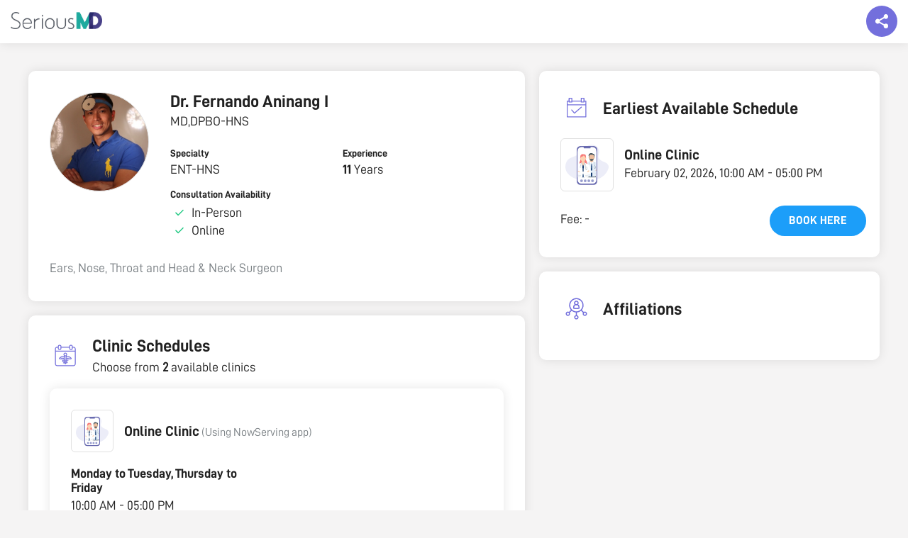

--- FILE ---
content_type: text/html; charset=UTF-8
request_url: https://seriousmd.com/doc/fernando-aninang
body_size: 20432
content:


<!DOCTYPE html>
<html lang="en">
<head>
  <meta charset="utf-8">
  <meta http-equiv="X-UA-Compatible" content="IE=edge">
  <meta name="viewport" content="width=device-width, initial-scale=1">
  <meta name="p:domain_verify" content="cd33ac25387a214025fa4127b493d964" />
  <meta name="description" content="Ears, Nose, Throat and Head &amp; Neck Surgeon">
  <meta property="og:type" content="website" />
  <meta property="og:title" content="Dr. FERNANDO ANINANG I, Masbate City, ENT-HNS | SeriousMD"/>
  <meta property="og:description" content="Ears, Nose, Throat and Head &amp; Neck Surgeon"/>
  <meta name="URL" property="og:url" content=""/>
  <meta property="og:site_name" content="SeriousMD" />
  <meta property="og:image" content="https://seriousmd.com/img/banners/book-appointment.jpg" />
  <link rel="canonical" href="https://seriousmd.com/doc/fernando-aninang"/>
  
  <link rel="publisher" href="http://plus.google.com/+seriousmd" />
  <link itemprop="sameAs" href="https://www.wikidata.org/wiki/Q24805362">
  <link href="/img/apple-touch-icon.png" rel="apple-touch-icon" />
  <link href="/img/apple-touch-icon-76x76.png" rel="apple-touch-icon" sizes="76x76" />
  <link href="/img/apple-touch-icon-120x120.png" rel="apple-touch-icon" sizes="120x120" />
  <link href="/img/apple-touch-icon-152x152.png" rel="apple-touch-icon" sizes="152x152" />
  <link href="/img/apple-touch-icon-180x180.png" rel="apple-touch-icon" sizes="180x180" />
  <link href="/img/icon-hires.png" rel="icon" sizes="192x192" />
  <link href="/img/icon-normal.png" rel="icon" sizes="128x128" />
  
  <meta name="twitter:card" content="summary_large_image" />
  <meta name="twitter:description" content="Ears, Nose, Throat and Head &amp; Neck Surgeon" />
  <meta name="twitter:title" content="Dr. FERNANDO ANINANG I, Masbate City, ENT-HNS | SeriousMD"/>
  <meta name="twitter:site" content="&#64;seriousmd" />
  <meta name="twitter:image" content="https://seriousmd.com/img/banners/book-appointment.jpg" />
  <meta name="google-site-verification" content="vTHkYxQMXr1ffwvSJVR-tgI2v9T_Dxq3kLHfZGc9eck" />
  
  <meta name="robots" content="noodp,noydir">
  
  
  <title>Dr. FERNANDO ANINANG I, Masbate City, ENT-HNS | SeriousMD</title>
  
  <!-- Google Tag Manager -->
  <script>(function(w,d,s,l,i){w[l]=w[l]||[];w[l].push({'gtm.start':
  new Date().getTime(),event:'gtm.js'});var f=d.getElementsByTagName(s)[0],
  j=d.createElement(s),dl=l!='dataLayer'?'&l='+l:'';j.async=true;j.src=
  'https://www.googletagmanager.com/gtm.js?id='+i+dl;f.parentNode.insertBefore(j,f);
  })(window,document,'script','dataLayer','GTM-W8SZ9B6');</script>
  <!-- End Google Tag Manager -->
  
  <link rel="shortcut icon" href="https://seriousmd.com/doctor/favicon.ico">
  <script src="https://cdnjs.cloudflare.com/ajax/libs/axios/1.0.0/axios.min.js"></script>
  <script src="https://cdnjs.cloudflare.com/ajax/libs/moment.js/2.29.1/moment.min.js"></script>
  <script src="https://static.seriousmd.com/scripts/patientappcommons.js"></script>
  
  <!-- Bootstrap Core CSS -->
  <link href="/css/bootstrap.min.css" rel="stylesheet">
  <link rel="stylesheet" href="/Content/public-profiles/styles/public-profile.min.css?v=1769441026403">
  <link rel="stylesheet" href="https://unpkg.com/placeholder-loading/dist/css/placeholder-loading.min.css">
  <link rel="stylesheet" href="https://unpkg.com/tippy.js@4/themes/light.css">
    
  <style>
    .conv_state_mobile .conv-widget.conv_type_scrollbox.conv_mobilePlace_top, .conv_state_mobile .conv-widget.conv_type_popup.conv_mobilePlace_top, .conv_state_mobile .conv-widget.conv_type_bar.conv_mobilePlace_top {
      top: unset !important;
      bottom: 0;
      max-height: 80vh !important;
      overflow-y: scroll !important
    }
    
    .navbar {
      box-shadow: 0 0 15px rgba(0, 0, 0, .1);
    }
  
    #js-announcement-container {
      position: fixed;
      background-color: rgba(0, 0, 0, .5);
      width: 100%;
      height: 100%;
      top: 0;
      left: 0;
      right: 0;
      bottom: 0;
      z-index: 2000;
      padding: 20px;
      display: flex;
      justify-content: center;
      align-items: center;
    }
    
    #js-announcement-container.show-content {
     opacity: 1;
    }
    
    #js-announcement-container.hide-content {
      opacity: 0;
      z-index: -1;
    }
    
    #js-announcement-content {
      display: flex;
      flex-direction: column;
      background: #ffffff;
      box-shadow: 0 3px 20px rgb(33 33 33 / 10%);
      border-radius: 4px;
      max-height: 80vh;
      max-width: 600px;
      transform: scale(0.95);
      transition: all 0.15s ease;
      flex: 1;
    }
    
    #js-announcement-content #announcement {
      box-shadow: unset !important;
    }
    
    #js-announcement-content.show-content {
      transform: scale(1);
      opacity: 1;
    }
    
    #js-announcement-content .announcement-header {
      padding: 20px;
      border-bottom: 1px solid #e4e4e4;
      min-height: 67px;
    }
    
    #js-announcement-content .announcement-footer {
      display: flex;
      justify-content: center;
      padding: 20px;
      min-height: 83px;
    }
    
    #js-announcement-content .announcement-footer button {
      width: auto;
    }
    
    .close-btn {
      cursor:pointer;
      position: absolute;
      top: 70px;
      right: 15px;
      width: 45px;
      height: 45px;
      display: flex;
      justify-content: center;
      align-items: center;
      background: #e1e1e1;
      border-radius: 100%;
      z-index: 100;
    }
    
    .close-btn:before {
      content: '\00D7';
      color: #6a6464;
      font-size: 38px;
    }
    
    .pp-description {
      white-space: pre-line;
    }
    
    @media screen and (max-width: 767px) {
      .pp-main-info {
        margin-bottom: 5px !important;
      }
      .pp-main-info__header {
        margin-bottom: 0 !important;
      }
      
      #js-announcement-container {
        padding: 20px;
      }
      
      .close-btn {
        top: 55px;
        right: 6px;
        width: 30px;
        height: 30px;
      }
      
      .close-btn:before {
        font-size: 30px;
      }

      .pp-description {
        margin-bottom: 0 !important;
      }

      .pp-description-container {
        margin-bottom: 20px;
      }
    }
    
    .pp-badges__item {
      cursor: pointer;
    }
        
    .reset-m {
      margin: 0 !important;
    }
    
    .no-scroll {
      overflow: hidden;
    }

    #description-container,
    #description-container-mobile {
      display: none;
    }

    .read-more-btn {
      background-color: transparent;
      text-transform: unset;
      text-decoration: underline;
      padding: 0;
    }

    .open-announcement-btn {
      margin-top: 8px;
      background-color: #6A6EF6;
      color: #ffffff;
      padding: 4px 16px;
      border-radius: 43px;
      
      &:hover {
        color: #ffffff;
        opacity: .9;
      }

      @media screen and (max-width: 767px) {
        font-size: 12px;
      }
    }
    
    .pp-faq {
      p {
        white-space: pre-line;
      }
    }
    
    .faqs-modal-list {
      p {
        white-space: pre-line;
      }
    }
    
    /* tooltip tippy */
    .tippy-tooltip {
      border-radius: 8px;
      padding: 6px 8px;
   }
   
   .tippy-content {
     font-size: 16px;
     text-align: start;
   }
   
   @media screen and (max-width: 767px) {
     .tippy-content {
       font-size: 14px;
     }
   }
    
    /* loader */
    .loader {
      display: none;
      background: rgba(0, 0, 0, .5);
      position: fixed;
      z-index: 2000;
      top: 0;
      left: 0;
      right: 0;
      bottom: 0;
    }
    
    .loader.show-loader {
      display: flex;
      justify-content: center;
      align-items: center;
    }
    
    .lds-ellipsis {
      position: relative;
      width: 64px;
      height: 64px;
    }
    
    .lds-ellipsis div {
      position: absolute;
      top: 50%;
      left: 50%;
      width: 11px;
      height: 11px;
      border-radius: 50%;
      background: #e1e1e1;
      animation-timing-function: cubic-bezier(0, 1, 1, 0);
    }
    
    .lds-ellipsis div:nth-child(1) {
      left: 6px;
      animation: lds-ellipsis1 0.6s infinite;
    }
    
    .lds-ellipsis div:nth-child(2) {
      left: 6px;
      animation: lds-ellipsis2 0.6s infinite;
    }
    
    .lds-ellipsis div:nth-child(3) {
      left: 26px;
      animation: lds-ellipsis2 0.6s infinite;
    }
    
    .lds-ellipsis div:nth-child(4) {
      left: 45px;
      animation: lds-ellipsis3 0.6s infinite;
    }
    
    @keyframes lds-ellipsis1 {
      0% {
        transform: scale(0);
      }
      100% {
        transform: scale(1);
      }
    }
    
    @keyframes lds-ellipsis3 {
      0% {
        transform: scale(1);
      }
      100% {
        transform: scale(0);
      }
    }
    
    @keyframes lds-ellipsis2 {
      0% {
        transform: translate(0, 0);
      }
      100% {
        transform: translate(19px, 0);
      }
    }
    
    @keyframes lds-ellipsis2-small {
      0% {
        transform: translate(0, 0);
      }
      100% {
        transform: translate(9px, 0);
      }
    }
    
    .seals {
      display: flex;
      gap: 8px;
      
      .npc-seal {
        display: block;
        background: url(https://static.nowserving.ph/npc/seal-2x.png) no-repeat center;
        background-size: contain;
        width: 56px;
        height: 88px;
      }
    }
  </style>
</head>


  <body id="doctor-profile" class="doctor-profile pp-page" data-spy="scroll" data-target=".navbar-fixed-top">
    <!-- Google Tag Manager (noscript) -->
    <noscript><iframe src="https://www.googletagmanager.com/ns.html?id=GTM-W8SZ9B6"
    height="0" width="0" style="display:none;visibility:hidden"></iframe></noscript>
    <!-- End Google Tag Manager (noscript) -->
    
    <!--  Top Nav  -->
    <nav class="navbar navbar-custom navbar-fixed-top top-nav-collapse" role="navigation">
      <div id="smd-navbar" class="container-fluid">
        <div class="navbar-header">
          <a class="navbar-brand page-scroll" href="/">
            <div class="site-logo"><img id="" class="home" src="https://seriousmd.com/img/SeriousMD_logo-dark.png" alt="SeriousMD Logo"></div>
          </a>
        </div>
        <div class="float-social-share-container">
          <div class="float-share"></div>
          <div class="float-share-content">
            <div class="social-close-btn"></div>
            <div class="float-share-content__title">Share this page to your friends!</div>
            <div class="float-share-content__socials">
              <ul class="list-inline">
                <li>
                  <a id="twitter-share-link" href="" class="btn btn-clean btn-lg" target="_blank"><i style="padding-top: 3px;" class="fa fa-twitter fa-fw"></i></a>
                </li>
                <li>
                  <a id="fb-share-link" href="" class="btn btn-clean btn-lg" target="_blank"><i style="padding-top: 3px;" class="fa fa-facebook fa-fw"></i></a>
                </li>
                <li>
                  <a id="linkedin-share-link" href="" class="btn btn-clean btn-lg" target="_blank"><i style="padding-top: 3px;" class="fa fa-linkedin fa-fw"></i></a>
                </li>
                <li class="mobile-view-socials">
                  <a id="viber-share-link" href="" class="btn btn-clean btn-lg" target="_blank"><i style="padding-top: 3px;" class="fa fa-viber fa-fw"></i></a>
                </li>
                <li class="mobile-view-socials">
                  <a id="messenger-share-link" href="" class="btn btn-clean btn-lg" target="_blank"><i style="padding-top: 3px;" class="fa fa-facebook-messenger fa-fw"></i></a>
                </li>
              </ul>
            </div>
          </div>
       </div>
      </div>
    </nav>
  
    <!--   Content   -->
    <div class="pp-container" id="pp-container" data-usertag="fernando-aninang" data-provider="false" data-preventbooking="1">
        <!--   Mobile view   -->
      <div class="pp-main-info__header--mobile show-mobile">
        <div class="pp-image-container">
                <div class="pp-profile-img" style="background-image: url(https://static.seriousmd.com/profile_pictures/doctor_profile_11887_4290346e-49bf-481c-8842-102ee0b9f312.jpg);"></div>
        </div>
          <div class="pp-info">
              <h3 class="pp-name title2">
                      Dr. 
                Fernando Aninang I
              </h3>
              
            <div class="pp-title body1">
              MD,DPBO-HNS
            </div>
              
            <div class="pp-last-seen flex-row align-items-center" id="last-seen"></div>
            <button class="open-announcement-btn" onclick="showAnnouncement()" style="visibility: hidden; height: 0; position: absolute;">Clinic Announcement</button>
          </div>
      </div>
        
        <div class="pp-container__left">
          <div class="pp-main-info pp-panel">
            <div class="pp-main-info__header">
                <div class="pp-image-container hide-mobile">
                    <div class="pp-profile-img xl" style="background-image: url(https://static.seriousmd.com/profile_pictures/doctor_profile_11887_4290346e-49bf-481c-8842-102ee0b9f312.jpg);"></div>
                </div>
              <div class="pp-info">
                  <h3 class="pp-name title2 hide-mobile">
                          Dr. 
                    Fernando Aninang I
                  </h3>
                  
                  <div class="pp-title body1 hide-mobile">
                    MD,DPBO-HNS
                  </div>
                  
                  <div class="pp-last-seen flex-row align-items-center hide-mobile" id="last-seen">
                  </div>
                  <button class="open-announcement-btn hide-mobile" onclick="showAnnouncement()" style="visibility: hidden; height: 0; position: absolute;">Clinic Announcement</button>

                  <!--  Description Mobile  -->
                    <div class="pp-description-container" id="description-container-mobile">
                      <p class="pp-description paragraph1 gray show-mobile" id="description-text-mobile" data-truncated="true">Ears, Nose, Throat and Head &amp; Neck Surgeon</p>
                      <button class="read-more-btn hyperlink1 show-mobile" id="read-more-btn-mobile"></button>
                    </div>
                    <div class="pp-description-container loading" id="description-loader-mobile">
                      <p class="pp-description paragraph1 gray show-mobile">Loading description...</p>
                    </div>
                  
                  <div class="pp-info__categorized"> <!-- left to right grid layout -->
                      <div class="pp-info__categorized-item">
                        <label class="label6">Specialty</label>
                        <p class="body1">ENT-HNS</p>
                      </div>
                      
                          <div class="pp-info__categorized-item">
                            <label class="label6">Experience</label>
                            <p class="body1"><span class="strong"> 11 </span> Years</p>
                          </div>
                      
                      
                      <div class="pp-info__consultation-availability">
                        <label class="label6">Consultation Availability</label>
                        <div class="flex-row align-items-center">
                              <div class="icon--ns-check m-r-5"></div>
                          <p class="body1">In-Person</p>
                        </div>
                          <div class="flex-row align-items-center">
                              <div class="icon--ns-check m-r-5"></div>
                            <p class="body1">Online</p>
                          </div>
                      </div>
                  </div>
              </div>
          </div>
              
            <!--  Description  -->
              <div class="pp-description-container" id="description-container">
                <p class="pp-description paragraph1 gray hide-mobile" id="description-text" data-truncated="true">Ears, Nose, Throat and Head &amp; Neck Surgeon</p>
                <button class="read-more-btn hyperlink1 hide-mobile" id="read-more-btn"></button>
              </div>
              <div class="pp-description-container loading" id="description-loader">
                <p class="pp-description paragraph1 gray hide-mobile">Loading description...</p>
              </div>
          </div>
            
            <!--  Mobile View Earliest Schedule  -->
                <div class="pp-earliest-schedule pp-panel show-mobile">
                  <div class="pp-panel__header flex-row align-items-center">
                    <div class="label6">EARLIEST AVAILABLE SCHEDULE</div>
                  </div>
                    <div class="pp-earliest-schedule__content pp-panel__content">
                      <div class="ph-item">
                        <div class="ph-col-12">
                          <div class="ph-picture"></div>
                          <div class="ph-row">
                            <div class="ph-col-6 big"></div>
                            <div class="ph-col-4 empty big"></div>
                            <div class="ph-col-2 big"></div>
                            <div class="ph-col-4"></div>
                            <div class="ph-col-8 empty"></div>
                            <div class="ph-col-6"></div>
                            <div class="ph-col-6 empty"></div>
                            <div class="ph-col-12"></div>
                          </div>
                        </div>
                      </div>
                    </div>
                </div>
            
            
            <div class="pp-clinic-schedules pp-panel" id="clinics-section">
              <div class="pp-panel__header flex-row align-items-center">
                <img class="pp-icon-image" src="https://static.seriousmd.com/assets/clinic-schedules-icon.svg"/>
                <div>
                  <div class="pp-clinic-schedules__title title2 m-l-10">Clinic Schedules</div>
                  <p class="body1">Choose from <strong>2</strong> available clinics</p>
                </div>
              </div>
              <div class="pp-panel__content">
                    <div class="pp-panel pp-clinic-schedules__item">
                      <div class="pp-panel__header flex-row align-items-center">
                            <img class="pp-clinic-img lazyload" style="background: transparent" data-src="https://static.seriousmd.com/assets/online-clinic.svg" role="button" tabindex="0">
                        <div>
                          <div>
                            <span class="m-l-10 title3">Online Clinic</span>
                              <span class="body3 gray">(Using NowServing app)</span>
                          </div>
                        </div>
                      </div>
                        
                      <div class="pp-clinic-schedules__content pp-panel__content">
                        <div class="pp-clinic-schedules__content-left">
                          <div class="clinic-unified-schedules pp-panel__list">
                                  <div class="pp-panel__list-item">
                                    <div>
                                      <p class="body2 m-b-5">Monday to Tuesday, Thursday to Friday</p>
                                    </div>
                                    <div>
                                      <p class="body1 m-b-5">10:00 AM - 05:00 PM</p>
                                      <p class="body4 gray"></p>
                                    </div>
                                  </div>
                                  <div class="pp-panel__list-item">
                                    <div>
                                      <p class="body2 m-b-5">Saturday</p>
                                    </div>
                                    <div>
                                      <p class="body1 m-b-5">01:00 AM - 05:00 PM</p>
                                      <p class="body4 gray"></p>
                                    </div>
                                  </div>
                          </div>
                          <div>
                            <div class="clinic-fees hide-mobile">
                              <p class="body2 m-b-5">Fee</p>
                              <p class="body1" style="white-space: nowrap;">-</p>
                            </div>
                          </div>
                        </div>
                          <div class="pp-clinic-schedules__content-right">
                            <div> 
                            </div>
                              <div class="consultation-fee-grid">
                                <div class="clinic-fees show-mobile">
                                  <p class="body1 m-b-5"><span>Fee: </span><span class="body1" style="white-space: nowrap;">-</span></p>
                                </div>
                                    <button class="btn00" onclick="showUnavailableModal()">Book here</button>
                                  
                                  
                              </div>
                          </div>
                      </div>
                    </div>
                    <div class="pp-panel pp-clinic-schedules__item">
                      <div class="pp-panel__header flex-row align-items-center">
                            <img class="pp-clinic-img lazyload" data-src="https://static.seriousmd.com/profile_pictures/clinic_11887_2a0dacc1-dac1-4ffc-a554-d024222da393.jpg" tabindex="0">
                        <div>
                          <div>
                            <span class="m-l-10 title3">A+ Health Clinic</span>
                          </div>
                              <span class="body3">Ground floor of Diocesan Hospital Of St. Anthony De Padua, Kinamaligan, Masbate City</span>
                        </div>
                      </div>
                        
                      <div class="pp-clinic-schedules__content pp-panel__content">
                        <div class="pp-clinic-schedules__content-left">
                          <div class="clinic-unified-schedules pp-panel__list">
                                  <div class="pp-panel__list-item">
                                    <div>
                                      <p class="body2 m-b-5">Monday to Tuesday, Thursday to Friday</p>
                                    </div>
                                    <div>
                                      <p class="body1 m-b-5">10:00 AM - 05:00 PM</p>
                                      <p class="body4 gray">(Walk-In)</p>
                                    </div>
                                  </div>
                                  <div class="pp-panel__list-item">
                                    <div>
                                      <p class="body2 m-b-5">Saturday</p>
                                    </div>
                                    <div>
                                      <p class="body1 m-b-5">01:00 AM - 05:00 PM</p>
                                      <p class="body4 gray">(Walk-In)</p>
                                    </div>
                                  </div>
                          </div>
                          <div>
                            <div class="clinic-fees hide-mobile">
                              <p class="body2 m-b-5">Fee</p>
                              <p class="body1" style="white-space: nowrap;">-</p>
                            </div>
                          </div>
                        </div>
                          <div class="pp-clinic-schedules__content-right">
                            <div> 
                            </div>
                              <div class="consultation-fee-grid">
                                <div class="clinic-fees show-mobile">
                                  <p class="body1 m-b-5"><span>Fee: </span><span class="body1" style="white-space: nowrap;">-</span></p>
                                </div>
                                    <button class="btn00" onclick="showUnavailableModal()">Book here</button>
                                  
                                  
                              </div>
                          </div>
                      </div>
                    </div>
              </div>
            </div>
            
            <!--  Mobile View FAQS  -->
            
                <div class="pp-affiliations pp-panel show-mobile bare">
                  <div class="pp-panel__header flex-row align-items-center">
                      <img class="pp-icon-image" src="https://static.seriousmd.com/assets/affilations-icon.svg"/>
                      <div class="title2">Affiliations</div>
                  </div>
                  <div class="pp-panel__content">
                  </div>
                </div>
            
                <div class="pp-education pp-panel bare">
                  <div class="pp-panel__header flex-row align-items-center">
                      <img class="pp-icon-image" src="https://static.seriousmd.com/assets/education-icon.svg"/>
                      <div class="title2">Education</div>
                  </div>
                  <div class="pp-panel__content">
                      <div class="pp-panel__list-item">
                          <label class="label6">Med School</label>
                          <p class="body1">University of Santo Tomas, <span></span></p>
                      </div>
                  
                      <div class="pp-panel__list-item">
                          <label class="label6">Residency</label>
                          <p class="body1">East Avenue Medical Center, <span>2018</span></p>
                      </div>
                      
                  </div>
                </div>
            
              <div class="pp-certifications pp-panel bare">
                <div class="pp-panel__header flex-row align-items-center">
                  <img class="pp-icon-image" src="https://static.seriousmd.com/assets/certifications-icon.svg"/>
                  <div class="title2">Certifications</div>
                </div>
                <div class="pp-panel__content">
                      <div class="pp-panel__list-item">
                        <div>
                          <label class="label6">Local Board Certification</label>
                        </div>
                          <p class="body1">Philippine Society of Otorhinolaryngology-Head and Neck Surgery </p>
                      </div>
    
                </div>
              </div>
        </div>
        
        <div class="pp-container__right">
              <div class="pp-earliest-schedule pp-panel hide-mobile">
                <div class="pp-panel__header flex-row align-items-center">
                  <img class="pp-icon-image" src="https://static.seriousmd.com/assets/earliest-available-schedule-icon.svg"/>
                  <div class="title2">Earliest Available Schedule</div>
                </div>
                  <div class="pp-earliest-schedule__content pp-panel__content">
                    <div class="ph-item">
                      <div class="ph-col-12">
                        <div class="ph-picture"></div>
                        <div class="ph-row">
                          <div class="ph-col-6 big"></div>
                          <div class="ph-col-4 empty big"></div>
                          <div class="ph-col-2 big"></div>
                          <div class="ph-col-4"></div>
                          <div class="ph-col-8 empty"></div>
                          <div class="ph-col-6"></div>
                          <div class="ph-col-6 empty"></div>
                          <div class="ph-col-12"></div>
                        </div>
                      </div>
                    </div>
                  </div>
              </div>
              
              <div class="pp-affiliations pp-panel hide-mobile">
                <div class="pp-panel__header flex-row align-items-center">
                  <img class="pp-icon-image" src="https://static.seriousmd.com/assets/affilations-icon.svg"/>
                  <div class="title2">Affiliations</div>
                </div>
                <div class="pp-panel__content">
                </div>
              </div>
              
        </div>
    </div>

    <div id="details-content"></div>
           
    <div class="show-mobile">
      <div class="button-float">
        <a href="#clinics-section">
          <button class="btn002 left-enabled">
            View Schedule
          </button>
        </a>
          
            <button class="btn002 right-blue-enabled" onclick="showUnavailableModal()">Book here</button>
          
      </div>
    </div>
    
    <div class="modal-container">
      <div tabindex="0" class="modal-dimmer"></div>
        
      <div id="hmos-modal" class="hmos-modal">
        <div class="hmos-modal-content">
          <div class="hmos-modal-content__inner">
            <div class="hmos-modal__header flex-row align-items-center justify-content-space-between">
              <div id="hmos-modal-close" class="hmos-modal-close icon--ns-back"></div>
              <h3 class="title3 text-center">HMOS</h3>
              <img src="https://seriousmd.com/Assets/img/now-serving-logo.913d4969.svg" width="24px" height="24px"/>
            </div>
            <div id="hmosModalList" class="hmosModalList"></div>
          </div>
        </div>
      </div>
        
      <div id="faqs-modal" class="faqs-modal">
        <div class="faqs-modal-content">
          <div class="faqs-modal-content__inner">
            <div class="faq-modal__header flex-row align-items-center justify-content-space-between">
              <div id="faqs-modal-close" class="faqs-modal-close icon--ns-back"></div>
              <h3 class="title3 text-center">Frequently Asked Questions</h3>
              <img src="https://seriousmd.com/Assets/img/now-serving-logo.913d4969.svg" width="24px" height="24px"/>
            </div>    
            <div class="faqs-modal-list">
            </div>
          </div>
        </div>
      </div>
        
      <div class="idlp-modal-container">
        <div class="idlp-container__inner">
          <div class="idlp-modal__header flex-row align-items-center justify-content-space-between">
            <div id="idlp-modal-close" class="idlp-modal-close icon--ns-back"></div>
            <h3 class="title3 text-center"></h3>
            <img src="https://seriousmd.com/Assets/img/now-serving-logo.913d4969.svg" width="24px" height="24px">
          </div>
            <div class="idlp-center-image-container">
              <img class="idlp-center-image"
                   src="https://static.seriousmd.com/assets/inactive-doctors.svg"
                   alt="inactive-doctors"/>
            </div>
            <h1 class="idlp-message body2">
              Sorry, the doctor you’re looking for is not active as of the moment...
            </h1>
            <a href="https://nowserving.ph/search/" class="idlp-cta-btn">Go to Home Page</a>
        </div>
      </div>
    </div>
      
    <div id="js-announcement-container" class="hide-content">
      <div id="js-announcement-content"></div> 
    </div>
       
    <div notifybar style="position:fixed;top:-100px;left:50%;z-index:999999;margin-left:-240px;"></div>


<footer class="smd-dark-bg">
  <div class="container">
    <div class="col-sm-3 col-md-3 col-xs-6">
      <h3>SeriousMD</h3>
      <ul>
        <li><a href="https://seriousmd.com/about" target="_blank">Our Story</a></li>
        <li><a href="https://seriousmd.com/pricing" target="_blank">Pricing</a></li>
        <li><a href="https://seriousmd.com/#sign-up" target="_self" class="page-scroll">Sign Up</a></li>
        <li><a href="https://seriousmd.com/wall-of-love" target="_self" class="page-scroll">Wall of Love</a></li>
        <li><a href="https://seriousmd.com/data-and-security" target="_blank">Data and Security</a></li>
      </ul>
    </div>
    <div class="col-sm-3 col-md-3 col-xs-6">
      <h3>About</h3>
      <ul>
        <li><a href="https://seriousmd.com/blog/press/" target="_blank">Press</a></li>
        <li><a href="https://seriousmd.com/blog/careers/" target="_blank">Careers</a></li>
        <li><a href="https://seriousmd.com/contact" target="_blank">Support</a></li>
        <li><a href="https://seriousmd.com/blog" target="_blank">Blog</a></li>
        <li><a href="https://seriousmd.com/sitemap" target="_blank">Site Map</a></li>
      </ul>
    </div>
    <div class="col-sm-3 col-md-3 col-xs-6">
      <h3>Help</h3>
      <ul>
        <li><a href="https://help.seriousmd.com" target="_blank">FAQ</a></li>
        <li><a href="https://seriousmd.com/terms-of-use/" target="_blank">Terms of Use</a></li>
        <li><a class="page-scroll" href="https://seriousmd.com/privacy-policy/" target="_blank">Privacy Policy</a></li>
        <li><a href="https://demo.seriousmd.com/" target="_blank">Request a Demo</a></li>
        <li><a href="https://nowserving.ph/" target="_blank" title="Book Appointment, Find a Doctor in the Philippines">Find a Doctor</a></li>
      </ul>
    </div>
    <div class="col-sm-3 col-md-3 col-xs-12">
      <ul class="list-inline">
        <li>
          <a href="https://twitter.com/seriousMD" class="btn btn-circle btn-clean btn-lg" target="_blank"><i style="padding-top: 5px;" class="fa fa-twitter fa-fw animated"></i></a>
        </li>
        <li>
          <a href="https://facebook.com/seriousmd" class="btn btn-circle btn-clean btn-lg" target="_blank"><i style="padding-top: 5px;" class="fa fa-facebook fa-fw animated"></i></a>
        </li>
        <li>
          <a href="https://instagram.com/serious_md" class="btn btn-circle btn-clean btn-lg" target="_blank"><i style="padding-top: 5px;" class="fa fa-instagram fa-fw animated"></i></a>
        </li>
      </ul>
    </div>
    <div class="col-sm-3 col-md-3 col-xs-12">
      <div class="seals">
        <div class="ssl-secured" style="width: 100%"></div>
        <a href="https://static.nowserving.ph/npc/seal.pdf"
           rel="nofollow noopener noreferrer noimageindex"
           class="npc-seal"
           target="_blank">
        </a>
      </div>
    </div>
  </div>
  <br />
  <div class="container text-center">
    Copyright © 2026 by SeriousMD All Rights Reserved.
  </div>
</footer>
<div class="loader" id="js-loader">
  <div class="lds-ellipsis">
    <div></div>
    <div></div>
    <div></div>
    <div></div>
  </div>
</div>
<!--<script id="convertful-api" src="https://app.convertful.com/Convertful.js?owner=885" async></script>-->
<script src="https://maps.googleapis.com/maps/api/js?key=AIzaSyCzNnDRgtG-DYhfM3QCEt42pfEwqGu7aWI"></script>
<script src="https://unpkg.com/popper.js@1"></script>
<script src="https://unpkg.com/tippy.js@4"></script>

    <script>
        const badgeItem = document.querySelectorAll('.pp-badges__item'); 
        const badgeItemName = document.querySelectorAll('.pp-badge__badge-name'); 
        const speed = 5000;
        let count = 0;
        let autoplay = null;
    
        function slide() {
            badgeItem.forEach((badge) => {
                badge.classList.remove('active')
            });
    
            badgeItemName.forEach((badge) => {
                badge.classList.remove('active')
            });
    
            badgeItem[count].classList.add('active');
            badgeItemName[count].classList.add('active');
    
            count = count + 1;
    
            if (count > badgeItem.length - 1) {
                count = count % badgeItem.length;
            }
    
            if (count < 0) {
                count = badgeItem.length - 1;
            }
        }
    
        function selectBadge(ev) {
            if(autoplay) {
                clearInterval(autoplay)
            }
    
            count = parseInt(ev.getAttribute('data-badge-index')) || 0;
            slide();
            autoplay = setInterval(() => slide(), speed); 
        }
    
        if (badgeItem.length) {            
            slide(); //immediately slide to the first badge
            autoplay = setInterval(() => slide(), speed);           
        }       
    </script>


  <script>
    let isTruncated = true;

    const getId = id => document.getElementById(id);
    const descriptionText = getId('description-text');
    const descriptionTextMobile = getId('description-text-mobile');
    const readMoreBtn = getId("read-more-btn");
    const readMoreBtnMobile = getId("read-more-btn-mobile");
    const descriptionLoader = getId('description-loader');
    const descriptionLoaderMobile = getId('description-loader-mobile');
    const descriptionContainer = getId('description-container');
    const descriptionContainerMobile = getId('description-container-mobile');

    function setupContainerAndLoader(container, loader) {
      container.style.display = 'block';
      loader.style.display = 'none';
    }

    function setupToggle(element, button, maxLines) {
      const lineHeight = parseFloat(getComputedStyle(element).lineHeight);
      const initialHeight = element.scrollHeight;
      const lines = initialHeight/lineHeight;
      
      const shouldTruncate = lines > maxLines;

      if (shouldTruncate) {
        button.style.display = 'block'; 
        if (isTruncated) {
          button.innerHTML = 'Read More';
          element.style.height = lineHeight * maxLines + 'px';
          element.style.overflow = 'hidden';
        } else {
          button.innerHTML = 'Read Less';
          element.style.height = 'unset';
          element.style.overflow = 'visible';
        }

        button.onclick = function () {
          isTruncated = !isTruncated;
          element.setAttribute('data-truncated', isTruncated.toString());
          setupToggle(element, button, maxLines);
        };
      } else {
        button.style.display = 'none'; 
      }
    }

    function render() {
      setupContainerAndLoader(descriptionContainer, descriptionLoader);
      setupContainerAndLoader(descriptionContainerMobile, descriptionLoaderMobile);

      setupToggle(descriptionText, readMoreBtn, 3);
      setupToggle(descriptionTextMobile, readMoreBtnMobile, 3);
    }

    document.addEventListener("DOMContentLoaded", render);

    let resizeTimeout;
    window.onresize = function () {
      clearTimeout(resizeTimeout);
      resizeTimeout = setTimeout(render, 250);
    }

  </script>


<script>
  const DEFAULT_DT_FORMAT = 'MMMM DD, YYYY';
  
  const announcementButton = document.querySelectorAll('.open-announcement-btn');
  const announcementContainer = document.querySelector('#js-announcement-container');
  const announcementContent = document.querySelector('#js-announcement-content');
  const container = document.querySelector('.pp-container');
  const doctorPayloadData = {"provider":false,"ESignature":null,"PublicProfileNoSearchEngineIndex":"1","SOAPAutoAttachVitalCategories":"[\"Display\"]","PreventBooking":"1","TimezoneOffset":"480","firstname":"Fernando","middlename":"Tabigue","lastname":"Aninang","suffix":"I","title":"MD,DPBO-HNS","image":"profile_pictures/doctor_profile_11887_4290346e-49bf-481c-8842-102ee0b9f312.jpg","gender":"0","birthdate":"1988-07-15T00:00:00.000Z","description":"Ears, Nose, Throat and Head & Neck Surgeon","hideSalutation":null,"doctorid":11887,"usertag":"fernando-aninang","social":{"website":null,"twitter":"","linkedin":"","facebook":"","googleplus":"","instagram":null,"tiktok":null,"youtube":null},"professional":{"practicingSince":2015,"mainspecialty":"ENT-HNS","specialty":["ENT-HNS (Otorhinolaryngology | Head & Neck Surgery)","ENT-HNS - Otology"]},"education":{"medicalschool":{"name":"University of Santo Tomas","year":null},"residency":{"name":"East Avenue Medical Center","year":2018}},"BookingReplyTimeGuarantee":24,"LatestBookingTimeNoSlotMinutes":60,"LatestBookingTimeNoSlotReference":"ends","localcertification":[{"name":"Philippine Society of Otorhinolaryngology-Head and Neck Surgery ","year":"2021"}],"fellowship":[{"hospital":"","year":""},{"hospital":"","year":""},{"hospital":"","year":""}],"organization":["","",""],"badges":[],"faqs":[],"clinics":[{"clinicid":37483,"name":"Online Clinic","description":null,"visible":true,"clinicimage":null,"hospitalroom":null,"city":"Manila","sortorder":null,"onsite":false,"virtual":true,"lat":null,"lng":null,"address":"Online","fee":null,"PhysicalInstructions":null,"OnlineInstructions":null,"OnlinePaywallEnabled":0,"PhysicalPaywallEnabled":0,"PhysicalNewPxBookingFee":null,"ServiceChargePhysicalNewPxBooking":null,"OnlineNewPxBookingFee":null,"ServiceChargeOnlineNewPxBooking":null,"PhysicalOldPxBookingFee":null,"ServiceChargePhysicalOldPxBooking":null,"OnlineOldPxBookingFee":null,"ServiceChargeOnlineOldPxBooking":null,"PhysicalSeniorBookingFee":null,"ServiceChargePhysicalSeniorBooking":null,"OnlineSeniorBookingFee":null,"ServiceChargeOnlineSeniorBooking":null,"PhysicalPwdBookingFee":null,"ServiceChargePhysicalPwdBooking":null,"OnlinePwdBookingFee":null,"ServiceChargeOnlinePwdBooking":null,"schedule":[{"dayofweek":3,"starttime":"1970-01-01T10:00:00.000Z","endtime":"1970-01-01T17:00:00.000Z","status":"Walk-In","scheduletype":"Walk-In","notes":null},{"dayofweek":0,"starttime":"1970-01-01T10:00:00.000Z","endtime":"1970-01-01T17:00:00.000Z","status":"Walk-In","scheduletype":"Walk-In","notes":null},{"dayofweek":4,"starttime":"1970-01-01T10:00:00.000Z","endtime":"1970-01-01T17:00:00.000Z","status":"Walk-In","scheduletype":"Walk-In","notes":null},{"dayofweek":1,"starttime":"1970-01-01T10:00:00.000Z","endtime":"1970-01-01T17:00:00.000Z","status":"Walk-In","scheduletype":"Walk-In","notes":null},{"dayofweek":5,"starttime":"1970-01-01T01:00:00.000Z","endtime":"1970-01-01T17:00:00.000Z","status":"Walk-In","scheduletype":"Walk-In","notes":null}],"hmos":[]},{"clinicid":17135,"name":"A+ Health Clinic","description":"Ears, Nose, Throat - Head and Neck Clinic","visible":true,"clinicimage":"/profile_pictures/clinic_11887_2a0dacc1-dac1-4ffc-a554-d024222da393.jpg","hospitalroom":null,"city":"Masbate City","sortorder":null,"onsite":true,"virtual":false,"lat":14.5653015,"lng":121.0246344,"address":"Ground floor of Diocesan Hospital Of St. Anthony De Padua, Kinamaligan, Masbate City","fee":null,"PhysicalInstructions":null,"OnlineInstructions":null,"OnlinePaywallEnabled":0,"PhysicalPaywallEnabled":0,"PhysicalNewPxBookingFee":null,"ServiceChargePhysicalNewPxBooking":null,"OnlineNewPxBookingFee":null,"ServiceChargeOnlineNewPxBooking":null,"PhysicalOldPxBookingFee":null,"ServiceChargePhysicalOldPxBooking":null,"OnlineOldPxBookingFee":null,"ServiceChargeOnlineOldPxBooking":null,"PhysicalSeniorBookingFee":null,"ServiceChargePhysicalSeniorBooking":null,"OnlineSeniorBookingFee":null,"ServiceChargeOnlineSeniorBooking":null,"PhysicalPwdBookingFee":null,"ServiceChargePhysicalPwdBooking":null,"OnlinePwdBookingFee":null,"ServiceChargeOnlinePwdBooking":null,"schedule":[{"dayofweek":3,"starttime":"1970-01-01T10:00:00.000Z","endtime":"1970-01-01T17:00:00.000Z","status":"Walk-In","scheduletype":"Walk-In","notes":null},{"dayofweek":0,"starttime":"1970-01-01T10:00:00.000Z","endtime":"1970-01-01T17:00:00.000Z","status":"Walk-In","scheduletype":"Walk-In","notes":null},{"dayofweek":4,"starttime":"1970-01-01T10:00:00.000Z","endtime":"1970-01-01T17:00:00.000Z","status":"Walk-In","scheduletype":"Walk-In","notes":null},{"dayofweek":1,"starttime":"1970-01-01T10:00:00.000Z","endtime":"1970-01-01T17:00:00.000Z","status":"Walk-In","scheduletype":"Walk-In","notes":null},{"dayofweek":5,"starttime":"1970-01-01T01:00:00.000Z","endtime":"1970-01-01T17:00:00.000Z","status":"Walk-In","scheduletype":"Walk-In","notes":null}],"hmos":[]}]};
  const earliestScheduleContent = document.querySelectorAll('.pp-earliest-schedule__content');
  const getDoctorPayloadData = document.getElementById('getDoctorPayloadData');
  const lastSeen = document.querySelectorAll('#last-seen');
  const loader = document.querySelector('#js-loader');
  const messageIndex = 0;
  const nowDate = new Date();
  const page = document.querySelector('.pp-page');
  const preventBooking = container.getAttribute('data-preventbooking');
  const provider = container.getAttribute('data-provider');
  const dataUsertag = container.getAttribute('data-usertag');
  
  let announcementContentHTML = null;
  let announcementSeen = false;
  let tempClinicid = null;
  let tempClinicvirtual = null;
  let tempAppointmentDate = null;
  
  function clinicFee(clinic) {
    if (clinic.virtual)
      return clinic?.OnlineNewPxBookingFee ??
        clinic?.OnlineOldPxBookingFee ??
        clinic?.OnlineSeniorPxBookingFee ??
        clinic?.OnlinePwdPxBookingFee;

      return clinic?.PhysicalNewPxBookingFee ??
        clinic?.PhysicalOldPxBookingFee ??
        clinic?.PhysicalSeniorPxBookingFee ??
        clinic?.PhysicalPwdPxBookingFee;
  }
  
  function clinicFeeDisplay(clinic) {
    return clinicFee(clinic) ? "P "+clinicFee(clinic).toFixed(2) : '-'
  }
  
  function closeAnnouncement() {
    const iframes = document.querySelectorAll('#announcement iframe');
    announcementContainer.classList.remove('show-content');
    announcementContainer.classList.add('hide-content');
    announcementContent.classList.remove('show-content');
    page.classList.remove('no-scroll');
    
    iframes.forEach(iframe => {
      const source = iframe.src;
      iframe.src = '';
      iframe.src = source;
    })
  }
  
  function concatDomain(str) {
    if (str.startsWith("/profile_pictures") && typeof str === "string") {
      return 'https://static.seriousmd.com'+str;
    } else if (str.startsWith("profile_pictures") && typeof str === "string") {
      return 'https://static.seriousmd.com'+'/'+str;
    } else {
      return str;
    }
  }
  
  function doctorEarliestClinicSchedule(clinics, doctor, blockOffs = null) {
    return patientappcommons.findEarliestAvailableSchedule(clinics, !!blockOffs ? 
      doctorBlockOffs(clinics, doctor, blockOffs) : 
      {f2f: {},virtual: {},}, doctor.LatestBookingTimeNoSlotReference, nowDate.toISOString())
  }
  
  function doctorBlockOffs(clinics, doctor, blockOffs) {
    const blockOffsRaw = !!blockOffs ? blockOffs : doctor.blockOffs[doctor.doctorid];
    const v2BlockedDays = patientappcommons.getAggregatedBlockoffSchedule(blockOffsRaw);
  
    Object.values(v2BlockedDays).forEach((clinicsIdsObj) => {
      Object.entries(clinicsIdsObj).forEach(([clinicid, dates]) => {
        let selectedClinic = clinics.find(clinic => {
          return clinic.clinicid.toString() === clinicid;
        })
    
        if (selectedClinic) {
          const extraBlockedDates =
            doctor.LatestBookingTimeNoSlotMinutes &&
            doctor.LatestBookingTimeNoSlotReference &&
            selectedClinic &&
            patientappcommons.getClinicBlockedDatesByAllowance ?
            patientappcommons.getClinicBlockedDatesByAllowance(
              selectedClinic,
              doctor.LatestBookingTimeNoSlotMinutes,
              doctor.LatestBookingTimeNoSlotReference,
              nowDate.toISOString(),
            ) : [];
  
          if (extraBlockedDates.length > 0) {
            dates.push(...extraBlockedDates);
          }
        }
      });
    });
    return v2BlockedDays;
  }
  
  function formatDate (dt, format) {
    if (!dt) return null;
    return new moment(dt).format(format ?? DEFAULT_DT_FORMAT);
  }
  
  function generateEarliestScheduleContentHTML (payload) {
    const clinic = payload.clinic;
    const date = new Date();
    const gap = payload.gap;  //gap for appointment date
    const dateAddedGap = date.getDate() + gap;
    date.setDate(dateAddedGap);
    const appointmentDate = formatDate(date, 'YYYY-MM-DD');
      
    return '<div class="pp-panel__header flex-row align-items-center">' +
              (clinic.virtual ?
                '<img class="pp-clinic-img lg lazyload" style="background: transparent" data-src="https://static.seriousmd.com/assets/online-clinic.svg" role="button" tabindex="0">'
                : clinic.clinicimage ?
                '<img class="pp-clinic-img lg lazyload" data-src="'+concatDomain(clinic.clinicimage)+'" role="button" tabindex="0">'
                :
                '<img class="pp-clinic-img lg lazyload" data-src="https://seriousmd.com/Images/clinic-avatar.png" role="button" tabindex="0">') +
              '<div>' +
                '<div class="title3 m-b-5">'+clinic.name+'</div>' +
                '<p class="body1 m-b-5">' +
                    handleAppointmentDay(payload.gap) +', '+
                    handleTime(payload.schedule.starttime) +' - '+
                    handleTime(payload.schedule.endtime) +
                '</p>' +
                (payload.schedule.status || payload.schedule.status !== '' ? 
                '<p class="body1">'+handleShowScheduleStatus(payload.schedule.status, provider, clinic.name)+'</p>'
                : '' )+
              '</div>' +
            '</div>' +
            '<div class="pp-panel__content">' +
              '<div class="consultation-fee-grid--earliest">' +
                  '<p class="body1"><span>Fee: </span><span style="white-space: nowrap;">'+ clinicFeeDisplay(clinic) +'</span></p>' +
                  (preventBooking === '1' ?
                  '<button class="btn004" onclick="showUnavailableModal()">Book here</button>'
                  :
                  '<button class="btn004" onclick="handleClickBookLink(' +clinic.clinicid+ ',' + clinic.virtual + ',' + "'" + appointmentDate + "'" + ')">Book here</button>') +
              '</div>' +
            '</div>';
  }
  
  function generateLastSeenContentHTML(timestamp) {
    let dateNow = new Date();
    let dateLastSeen = new Date(timestamp);
    let res = Math.floor(Math.abs(dateNow - dateLastSeen) / 36e5);
    let message = res < 24 ? 'Last Seen Today' : res < 48 ? 'Last Seen Yesterday' : '';
    return message !== '' ? '<div class="icon--time"></div>' +
           '<label class="label6 gray reset-m">'+ message +'</label>' : '';
  }
  
  async function getDoctor(usertag) {
    try {
      const response = await axios.get("https://nowserving.seriousmd.com/api/doctor/"+usertag+"");
      const doctor = response.data.doctor;
      return doctor;  
    } 
    catch (error) {
       console.log(error);
    }
  }
  
  async function getDoctorAnnouncement(usertag) {
    try {
        const response = await axios.get("https://nowserving.seriousmd.com/api/doctor/"+usertag+"/announcement");
        return response.data;
    } catch (error) {
        console.log(error);
    }
  }
    
  async function getDoctors(usertag) {
    try {
      const response = await axios.get("https://nowserving.ph/api/directory/getdoctors?usertag="+usertag+"")
      const responseBlockoffs = await axios.get("https://nowserving.ph/api/appointments/blockoff/v2?doctorid="+doctorPayloadData.doctorid+""); 
      const blockOffs = responseBlockoffs.data.payload ? responseBlockoffs.data.payload : null;
      let doctorsPayload = '';
      let payload = response.data.payload;
      let payloadDoctors = response.data.payload.doctors;
      if (typeof payload === "string") payload = JSON.parse(payload);
      if (typeof payloadDoctors === "string") doctorsPayload = JSON.parse(payloadDoctors);
      let doctors = [];
      let clinicSchedule = null;
  
      const hits = doctorsPayload.hits.hits;
      doctors = hits.map(x => {
        return {
          ...x._source,
          score: x._score,
          blockOffs: payload.blockOffs,
        }
      })
      
      const hasDoctorHits = doctors.length > 0;
      const doctorClinics = hasDoctorHits ? doctors[0].clinics : doctorPayloadData.clinics;
      const doctor = hasDoctorHits ? doctors[0] : doctorPayloadData;
      clinicSchedule = doctorEarliestClinicSchedule(doctorClinics, doctor, blockOffs);
  
      earliestScheduleContent[0].innerHTML = generateEarliestScheduleContentHTML(clinicSchedule);
      earliestScheduleContent[1].innerHTML = generateEarliestScheduleContentHTML(clinicSchedule);
      
      if  (doctor.lastSeen) {
        lastSeen[0].innerHTML = generateLastSeenContentHTML(doctor.lastSeen);
        lastSeen[1].innerHTML = generateLastSeenContentHTML(doctor.lastSeen);
      }
    } catch (error) {
        console.log(error);
    }
  }
  
  async function generateAnnouncement({usertag, proceedToBooking = false}) {
    try {
        const doctor = await getDoctor(usertag);
        if (hasAnnouncement(doctor)) {
            announcementContentHTML = await getDoctorAnnouncement(usertag);
            if (announcementContentHTML) {
              const HeaderTitle = '<div class="announcement-header"><h3 class="title2 text-center">Clinic Announcement</h3></div>';
              const closetBtnFooter = !proceedToBooking ? '<div class="announcement-footer"><button class="btn004" onclick="closeAnnouncement()">Close</button></div>' :
               '<div class="announcement-footer"><button class="btn004" onclick="handleClickBookLink(' + tempClinicid + ', ' + tempClinicvirtual + ', \'' + tempAppointmentDate + '\','+ true +')">Proceed to Booking</button></div>';
             
              announcementContent.innerHTML = announcementContentHTML;
              announcementContent.insertAdjacentHTML('afterbegin', HeaderTitle);
              announcementContent.insertAdjacentHTML('beforeend', closetBtnFooter);
              announcementContainer.onclick = function(event) {
                if (event.target.id === "js-announcement-container") {
                  closeAnnouncement();
                }
              }
              showAnnouncementButton();
            }
        }
    } catch (error) {
        console.log(error);
    }
  }
  
  function handleClickBookLink(clinicid, clinicvirtual, appointmentDate, closeAnnouncementOnClick) {
    if (!announcementContentHTML || announcementSeen) {
      let params = new URLSearchParams(window.location.search);
      params.append('clinicid', clinicid);
      params.append('virtual', clinicvirtual === true ? '1' : '0');
      params.append('appointmentdate', appointmentDate);
      let link = 'https://nowserving.seriousmd.com/doctor/' + dataUsertag + '?' + params.toString();

      const messageId = `1769423629771`

      if (inIframe()) {
        parent.postMessage({
          src: 'NOW_SERVING_PUBLIC_PROFILE',
          messageId,
          payload: {action: "show-booking", data: link},
        }, '*')
      } else {
        location.href = link;
      }
      
      if  (closeAnnouncementOnClick) {
        closeAnnouncement();
      }

      return null;
    }
    else {
      setTempBookingDetails(clinicid, clinicvirtual, appointmentDate);
      showAnnouncement({showProceedBookingButton: true});
    }
  }
  
  function handleAppointmentDay(gap) {
    const date = new Date(); //gap for appointment date
    const dateAddedGap = date.getDate() + gap;
    date.setDate(dateAddedGap);
    const appointmentDate = formatDate(date);

    return gap === 0 ? 'Today' : gap === 1 ? 'Tomorrow' : appointmentDate;
  }
  
  function handleShowScheduleStatus(statusText, provider, clinicName) {
    return !!provider && clinicName === 'Online Clinic' ? '' : "("+statusText+")";
  }
  
  function handleTime(time) {
    return moment(time.split('T')[1], 'HH:mm:ss').format('hh:mm A');
  }
  
  function hasAnnouncement(doctor) {
    return doctor.hasAnnouncement ? doctor.hasAnnouncement : false;
  }
  
  function setTempBookingDetails(clinicid, clinicvirtual, appointmentDate) {
    tempClinicid = clinicid;
    tempClinicvirtual = clinicvirtual;
    tempAppointmentDate = appointmentDate;
  }

  async function showAnnouncement({usertag = dataUsertag,showProceedBookingButton = false} = {}) {
    loader.classList.add('show-loader');
    await generateAnnouncement({usertag, proceedToBooking: showProceedBookingButton});
    page.classList.add('no-scroll');
    announcementContainer.classList.remove('hide-content');
    announcementContainer.classList.add('show-content');
    announcementContent.classList.add('show-content');
    announcementSeen = true
    loader.classList.remove('show-loader');
  }
  
  function showAnnouncementButton() {
    announcementButton.forEach(ab => {
      ab.style.visibility = "visible";
      ab.style.height = "auto";
      ab.style.position = "relative";
    });
  }
  
  getDoctors(dataUsertag);
  generateAnnouncement({usertag: dataUsertag});
</script>


<script>
    const floatShare = document.getElementsByClassName("float-share")[0];
    const floatShareContainer = document.getElementsByClassName("float-social-share-container")[0];
    const socialCloseBtn = document.getElementsByClassName("social-close-btn")[0];    
    const fbShareLink = document.getElementById('fb-share-link');
    const twitterShareLink = document.getElementById('twitter-share-link');
    const linkedInShareLink = document.getElementById('linkedin-share-link');
    const viberShareLink = document.getElementById('viber-share-link');
    const messengerShareLink = document.getElementById('messenger-share-link');
    
    fbShareLink.href = 'https://www.facebook.com/sharer.php?u=' + encodeURIComponent(location.href); 
    twitterShareLink.href = 'https://twitter.com/intent/tweet?url=' + encodeURIComponent(location.href);
    linkedInShareLink.href = 'https://www.linkedin.com/shareArticle?mini=true&url= ' + encodeURIComponent(location.href);
    viberShareLink.href = 'https://3p3x.adj.st/?adjust_t=u783g1_kw9yml&adjust_fallback=https%3A%2F%2Fwww.viber.com%2F%3Futm_source%3DPartner%26utm_medium%3DSharebutton%26utm_campaign%3DDefualt&adjust_campaign=Sharebutton&adjust_deeplink=' + encodeURIComponent('viber://forward?text=' + encodeURIComponent('' + ' ' + window.location.href));
    messengerShareLink.href = 'fb-messenger://share?link=' + encodeURIComponent(location.href) + '&app_id=' + encodeURIComponent('1023748967685000');
    
     floatShare.onclick = function() {
       floatShareContainer.classList.add("show-more")
    }
    
    socialCloseBtn.onclick = function() {
       floatShareContainer.classList.remove("show-more")
    }
</script>

<script>
/*! lazysizes - v5.2.1 */

!function(e){var t=function(u,D,f){"use strict";var k,H;if(function(){var e;var t={lazyClass:"lazyload",loadedClass:"lazyloaded",loadingClass:"lazyloading",preloadClass:"lazypreload",errorClass:"lazyerror",autosizesClass:"lazyautosizes",srcAttr:"data-src",srcsetAttr:"data-srcset",sizesAttr:"data-sizes",minSize:40,customMedia:{},init:true,expFactor:1.5,hFac:.8,loadMode:2,loadHidden:true,ricTimeout:0,throttleDelay:125};H=u.lazySizesConfig||u.lazysizesConfig||{};for(e in t){if(!(e in H)){H[e]=t[e]}}}(),!D||!D.getElementsByClassName){return{init:function(){},cfg:H,noSupport:true}}var O=D.documentElement,a=u.HTMLPictureElement,P="addEventListener",$="getAttribute",q=u[P].bind(u),I=u.setTimeout,U=u.requestAnimationFrame||I,l=u.requestIdleCallback,j=/^picture$/i,r=["load","error","lazyincluded","_lazyloaded"],i={},G=Array.prototype.forEach,J=function(e,t){if(!i[t]){i[t]=new RegExp("(\\s|^)"+t+"(\\s|$)")}return i[t].test(e[$]("class")||"")&&i[t]},K=function(e,t){if(!J(e,t)){e.setAttribute("class",(e[$]("class")||"").trim()+" "+t)}},Q=function(e,t){var i;if(i=J(e,t)){e.setAttribute("class",(e[$]("class")||"").replace(i," "))}},V=function(t,i,e){var a=e?P:"removeEventListener";if(e){V(t,i)}r.forEach(function(e){t[a](e,i)})},X=function(e,t,i,a,r){var n=D.createEvent("Event");if(!i){i={}}i.instance=k;n.initEvent(t,!a,!r);n.detail=i;e.dispatchEvent(n);return n},Y=function(e,t){var i;if(!a&&(i=u.picturefill||H.pf)){if(t&&t.src&&!e[$]("srcset")){e.setAttribute("srcset",t.src)}i({reevaluate:true,elements:[e]})}else if(t&&t.src){e.src=t.src}},Z=function(e,t){return(getComputedStyle(e,null)||{})[t]},s=function(e,t,i){i=i||e.offsetWidth;while(i<H.minSize&&t&&!e._lazysizesWidth){i=t.offsetWidth;t=t.parentNode}return i},ee=function(){var i,a;var t=[];var r=[];var n=t;var s=function(){var e=n;n=t.length?r:t;i=true;a=false;while(e.length){e.shift()()}i=false};var e=function(e,t){if(i&&!t){e.apply(this,arguments)}else{n.push(e);if(!a){a=true;(D.hidden?I:U)(s)}}};e._lsFlush=s;return e}(),te=function(i,e){return e?function(){ee(i)}:function(){var e=this;var t=arguments;ee(function(){i.apply(e,t)})}},ie=function(e){var i;var a=0;var r=H.throttleDelay;var n=H.ricTimeout;var t=function(){i=false;a=f.now();e()};var s=l&&n>49?function(){l(t,{timeout:n});if(n!==H.ricTimeout){n=H.ricTimeout}}:te(function(){I(t)},true);return function(e){var t;if(e=e===true){n=33}if(i){return}i=true;t=r-(f.now()-a);if(t<0){t=0}if(e||t<9){s()}else{I(s,t)}}},ae=function(e){var t,i;var a=99;var r=function(){t=null;e()};var n=function(){var e=f.now()-i;if(e<a){I(n,a-e)}else{(l||r)(r)}};return function(){i=f.now();if(!t){t=I(n,a)}}},e=function(){var v,m,c,h,e;var y,z,g,p,C,b,A;var n=/^img$/i;var d=/^iframe$/i;var E="onscroll"in u&&!/(gle|ing)bot/.test(navigator.userAgent);var _=0;var w=0;var N=0;var M=-1;var x=function(e){N--;if(!e||N<0||!e.target){N=0}};var W=function(e){if(A==null){A=Z(D.body,"visibility")=="hidden"}return A||!(Z(e.parentNode,"visibility")=="hidden"&&Z(e,"visibility")=="hidden")};var S=function(e,t){var i;var a=e;var r=W(e);g-=t;b+=t;p-=t;C+=t;while(r&&(a=a.offsetParent)&&a!=D.body&&a!=O){r=(Z(a,"opacity")||1)>0;if(r&&Z(a,"overflow")!="visible"){i=a.getBoundingClientRect();r=C>i.left&&p<i.right&&b>i.top-1&&g<i.bottom+1}}return r};var t=function(){var e,t,i,a,r,n,s,l,o,u,f,c;var d=k.elements;if((h=H.loadMode)&&N<8&&(e=d.length)){t=0;M++;for(;t<e;t++){if(!d[t]||d[t]._lazyRace){continue}if(!E||k.prematureUnveil&&k.prematureUnveil(d[t])){R(d[t]);continue}if(!(l=d[t][$]("data-expand"))||!(n=l*1)){n=w}if(!u){u=!H.expand||H.expand<1?O.clientHeight>500&&O.clientWidth>500?500:370:H.expand;k._defEx=u;f=u*H.expFactor;c=H.hFac;A=null;if(w<f&&N<1&&M>2&&h>2&&!D.hidden){w=f;M=0}else if(h>1&&M>1&&N<6){w=u}else{w=_}}if(o!==n){y=innerWidth+n*c;z=innerHeight+n;s=n*-1;o=n}i=d[t].getBoundingClientRect();if((b=i.bottom)>=s&&(g=i.top)<=z&&(C=i.right)>=s*c&&(p=i.left)<=y&&(b||C||p||g)&&(H.loadHidden||W(d[t]))&&(m&&N<3&&!l&&(h<3||M<4)||S(d[t],n))){R(d[t]);r=true;if(N>9){break}}else if(!r&&m&&!a&&N<4&&M<4&&h>2&&(v[0]||H.preloadAfterLoad)&&(v[0]||!l&&(b||C||p||g||d[t][$](H.sizesAttr)!="auto"))){a=v[0]||d[t]}}if(a&&!r){R(a)}}};var i=ie(t);var B=function(e){var t=e.target;if(t._lazyCache){delete t._lazyCache;return}x(e);K(t,H.loadedClass);Q(t,H.loadingClass);V(t,L);X(t,"lazyloaded")};var a=te(B);var L=function(e){a({target:e.target})};var T=function(t,i){try{t.contentWindow.location.replace(i)}catch(e){t.src=i}};var F=function(e){var t;var i=e[$](H.srcsetAttr);if(t=H.customMedia[e[$]("data-media")||e[$]("media")]){e.setAttribute("media",t)}if(i){e.setAttribute("srcset",i)}};var s=te(function(t,e,i,a,r){var n,s,l,o,u,f;if(!(u=X(t,"lazybeforeunveil",e)).defaultPrevented){if(a){if(i){K(t,H.autosizesClass)}else{t.setAttribute("sizes",a)}}s=t[$](H.srcsetAttr);n=t[$](H.srcAttr);if(r){l=t.parentNode;o=l&&j.test(l.nodeName||"")}f=e.firesLoad||"src"in t&&(s||n||o);u={target:t};K(t,H.loadingClass);if(f){clearTimeout(c);c=I(x,2500);V(t,L,true)}if(o){G.call(l.getElementsByTagName("source"),F)}if(s){t.setAttribute("srcset",s)}else if(n&&!o){if(d.test(t.nodeName)){T(t,n)}else{t.src=n}}if(r&&(s||o)){Y(t,{src:n})}}if(t._lazyRace){delete t._lazyRace}Q(t,H.lazyClass);ee(function(){var e=t.complete&&t.naturalWidth>1;if(!f||e){if(e){K(t,"ls-is-cached")}B(u);t._lazyCache=true;I(function(){if("_lazyCache"in t){delete t._lazyCache}},9)}if(t.loading=="lazy"){N--}},true)});var R=function(e){if(e._lazyRace){return}var t;var i=n.test(e.nodeName);var a=i&&(e[$](H.sizesAttr)||e[$]("sizes"));var r=a=="auto";if((r||!m)&&i&&(e[$]("src")||e.srcset)&&!e.complete&&!J(e,H.errorClass)&&J(e,H.lazyClass)){return}t=X(e,"lazyunveilread").detail;if(r){re.updateElem(e,true,e.offsetWidth)}e._lazyRace=true;N++;s(e,t,r,a,i)};var r=ae(function(){H.loadMode=3;i()});var l=function(){if(H.loadMode==3){H.loadMode=2}r()};var o=function(){if(m){return}if(f.now()-e<999){I(o,999);return}m=true;H.loadMode=3;i();q("scroll",l,true)};return{_:function(){e=f.now();k.elements=D.getElementsByClassName(H.lazyClass);v=D.getElementsByClassName(H.lazyClass+" "+H.preloadClass);q("scroll",i,true);q("resize",i,true);q("pageshow",function(e){if(e.persisted){var t=D.querySelectorAll("."+H.loadingClass);if(t.length&&t.forEach){U(function(){t.forEach(function(e){if(e.complete){R(e)}})})}}});if(u.MutationObserver){new MutationObserver(i).observe(O,{childList:true,subtree:true,attributes:true})}else{O[P]("DOMNodeInserted",i,true);O[P]("DOMAttrModified",i,true);setInterval(i,999)}q("hashchange",i,true);["focus","mouseover","click","load","transitionend","animationend"].forEach(function(e){D[P](e,i,true)});if(/d$|^c/.test(D.readyState)){o()}else{q("load",o);D[P]("DOMContentLoaded",i);I(o,2e4)}if(k.elements.length){t();ee._lsFlush()}else{i()}},checkElems:i,unveil:R,_aLSL:l}}(),re=function(){var i;var n=te(function(e,t,i,a){var r,n,s;e._lazysizesWidth=a;a+="px";e.setAttribute("sizes",a);if(j.test(t.nodeName||"")){r=t.getElementsByTagName("source");for(n=0,s=r.length;n<s;n++){r[n].setAttribute("sizes",a)}}if(!i.detail.dataAttr){Y(e,i.detail)}});var a=function(e,t,i){var a;var r=e.parentNode;if(r){i=s(e,r,i);a=X(e,"lazybeforesizes",{width:i,dataAttr:!!t});if(!a.defaultPrevented){i=a.detail.width;if(i&&i!==e._lazysizesWidth){n(e,r,a,i)}}}};var e=function(){var e;var t=i.length;if(t){e=0;for(;e<t;e++){a(i[e])}}};var t=ae(e);return{_:function(){i=D.getElementsByClassName(H.autosizesClass);q("resize",t)},checkElems:t,updateElem:a}}(),t=function(){if(!t.i&&D.getElementsByClassName){t.i=true;re._();e._()}};return I(function(){H.init&&t()}),k={cfg:H,autoSizer:re,loader:e,init:t,uP:Y,aC:K,rC:Q,hC:J,fire:X,gW:s,rAF:ee}}(e,e.document,Date);e.lazySizes=t,"object"==typeof module&&module.exports&&(module.exports=t)}("undefined"!=typeof window?window:{});
</script>

<script>
const seeAllFaqs = document.getElementsByClassName("see-all-faqs");
const faqsModalClose = document.getElementsByClassName("faqs-modal-close")[0];
const faqsModal = document.getElementsByClassName("faqs-modal")[0];
const seeAllHmos = document.getElementsByClassName("see-all-hmos");
const hmosModal = document.getElementsByClassName("hmos-modal")[0];
const hmosModalClose = document.getElementsByClassName("hmos-modal-close")[0];
const idlpModalClose = document.getElementsByClassName("idlp-modal-close")[0];
const unavailableDoctorModal = document.getElementsByClassName("idlp-modal-container")[0];
const unavailableDoctorModalBtn = document.getElementsByClassName("idlp-cta-btn")[0];
const modalDimmer = document.getElementsByClassName("modal-dimmer")[0];

for (var i= 0; i < seeAllFaqs.length; i++) {
    seeAllFaqs[i].addEventListener('click', seeAllFaqsFunction)
}

for (var i= 0; i < seeAllHmos.length; i++) {
    seeAllHmos[i].addEventListener('click', seeAllHmosFunction)
}


function seeAllFaqsFunction(event) {
    event.stopPropagation();
    modalDimmer.style.display = "block";
    faqsModal.style.display = "block";
    avoidPageScrollOnModalOpen();
}

function seeAllHmosFunction(event) {
    event.stopPropagation();
    const clinic = JSON.parse(this.getAttribute('data-clinic'));
    const hmosList = document.getElementById('hmosModalList');
    var hmos = '';
    
    if(clinic.hmos)
        for(i = 0; i < clinic.hmos.length; i++) {
            hmos +=  '<div class="col-md-10 col-xs-10"> '  + 
                              '<p class="mg-b-10 body1">'+ clinic.hmos[i] +'<p>' +
                          '</div>'; 
        }
    
    hmosList.innerHTML = hmos;
    modalDimmer.style.display = "block";
    hmosModal.style.display = "block";
    avoidPageScrollOnModalOpen();
}

function showUnavailableModal() {
    modalDimmer.style.display = "block";
    unavailableDoctorModal.style.display = "block";
    avoidPageScrollOnModalOpen();
    if(inIframe()) {
      unavailableDoctorModalBtn.style.display = "none";
    } else {
       unavailableDoctorModalBtn.style.display = "block";
    }
}

faqsModalClose.onclick = function() {
    modalDimmer.style.display = "none";
    faqsModal.style.display = "none";
    revertAvoidPageScrollOnModalOpen();
}

faqsModal.onclick = function(e) {
    if (e.target === this) {
        modalDimmer.style.display = "none";
        faqsModal.style.display = "none";
        revertAvoidPageScrollOnModalOpen();
    }
}

hmosModalClose.onclick = function() {
  modalDimmer.style.display = "none";
  hmosModal.style.display = "none";
  revertAvoidPageScrollOnModalOpen();
}

idlpModalClose.onclick = function() {
   modalDimmer.style.display = "none";
   unavailableDoctorModal.style.display = "none";
   revertAvoidPageScrollOnModalOpen();
}

hmosModal.onclick = function(e) {
    if (e.target === this) {
        modalDimmer.style.display = "none";
        hmosModal.style.display = "none";
        revertAvoidPageScrollOnModalOpen();
    }
}

unavailableDoctorModal.onclick = function(e) {
    if (e.target === this) {
        modalDimmer.style.display = "none";
        unavailableDoctorModal.style.display = "none";
        revertAvoidPageScrollOnModalOpen();
    }
}


function avoidPageScrollOnModalOpen() {
  document.body.style.overflow = 'hidden';
}

function revertAvoidPageScrollOnModalOpen() {
  document.body.style.overflow = 'auto';
}


function inIframe () {
    try {
        return window.self !== window.top;
    } catch (e) {
        return true;
    }
}

function sendRedirectMessage() {
  window.parent.postMessage({ type: "redirectBooking" }, "*");
}
</script>


    <script>
        tippy(".tooltippy",{
          placement: 'bottom',
          theme: 'light',
        })
    </script>


 <!-- Custom Theme JavaScript -->
    <script src="/bundles/modernizr?v=wBEWDufH_8Md-Pbioxomt90vm6tJN2Pyy9u9zHtWsPo1"></script>
    <!-- Google Code for Remarketing Tag -->
    <!--------------------------------------------------
    Remarketing tags may not be associated with personally identifiable information or placed on pages related to sensitive categories. See more information and instructions on how to setup the tag on: https://google.com/ads/remarketingsetup
    --------------------------------------------------->
    <script type="text/javascript">
        /* <![CDATA[ */
        var google_conversion_id = 987312837;
        var google_custom_params = window.google_tag_params;
        var google_remarketing_only = true;
        /* ]]> */
    </script>
    <script type="text/javascript" src="//www.googleadservices.com/pagead/conversion.js">
    </script>
    <noscript>
      <div style="display:inline;">
        <img height="1" width="1" style="border-style:none;" alt="" src="//googleads.g.doubleclick.net/pagead/viewthroughconversion/987312837/?value=0&amp;guid=ON&amp;script=0" />
      </div>
    </noscript>

    <!-- Facebook Pixel Code -->
    <script>
        !function (f, b, e, v, n, t, s) {
            if (f.fbq) return; n = f.fbq = function () {
                n.callMethod ?
                n.callMethod.apply(n, arguments) : n.queue.push(arguments)
            }; if (!f._fbq) f._fbq = n;
            n.push = n; n.loaded = !0; n.version = '2.0'; n.queue = []; t = b.createElement(e); t.async = !0;
            t.src = v; s = b.getElementsByTagName(e)[0]; s.parentNode.insertBefore(t, s)
        }(window,
        document, 'script', 'https://connect.facebook.net/en_US/fbevents.js');

        fbq('init', '1571228109816193');
        fbq('track', "PageView");</script>
        <noscript>
          <img height="1" width="1" style="display:none"
               src="https://www.facebook.com/tr?id=1571228109816193&ev=PageView&noscript=1" />
        </noscript>
        <!-- End Facebook Pixel Code -->

<script type='application/ld+json'>
  {"&#64;context":"https:\/\/schema.org","&#64;type":"Organization","url":"https:\/\/seriousmd.com\/","sameAs":["https:\/\/www.facebook.com\/seriousmd","https:\/\/www.instagram.com\/serious_md","https:\/\/www.linkedin.com\/company\/seriousmd","https:\/\/plus.google.com\/+seriousmd","https:\/\/www.pinterest.com\/seriousmd\/","https:\/\/twitter.com\/seriousmd"],"name":"SeriousMD","logo":"https:\/\/seriousmd.com\/img\/SeriousMD_logo-dark.png"}
</script>

<script>
    (function (i, s, o, g, r, a, m) {
        i['GoogleAnalyticsObject'] = r; i[r] = i[r] || function () {
            (i[r].q = i[r].q || []).push(arguments)
        }, i[r].l = 1 * new Date(); a = s.createElement(o),
        m = s.getElementsByTagName(o)[0]; a.async = 1; a.src = g; m.parentNode.insertBefore(a, m)
    })(window, document, 'script', '//www.google-analytics.com/analytics.js', 'ga');

    ga('create', 'UA-59231036-1', 'auto');
    ga('send', 'pageview');

</script>

<script async src="https://www.googletagmanager.com/gtag/js?id=UA-59231036-1"></script>
<script>
  window.dataLayer = window.dataLayer || [];

  function gtag() {
    dataLayer.push(arguments);
  }

  gtag('js', new Date());
  gtag('config', 'UA-59231036-1');

  var captureOutboundLink = function(url) {
     ga('send', 'event', 'outbound', 'click', url, {
       'transport': 'beacon',
     });
  }
</script>


</body>
</html>

